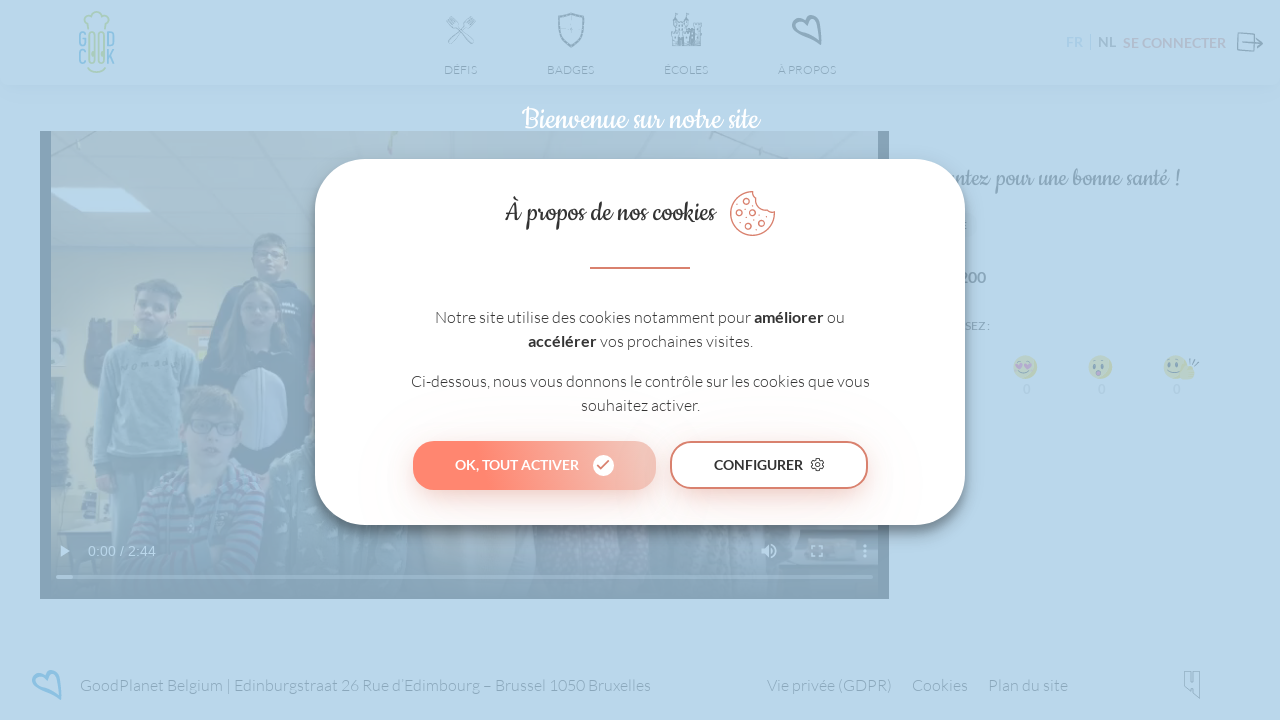

--- FILE ---
content_type: image/svg+xml
request_url: https://goodcook-challenges.goodplanet.be/wp-content/themes/syltaen/build/img/cook/icn_about.svg
body_size: 1646
content:
<svg width="30" height="30" viewBox="0 0 30 30" fill="none" xmlns="http://www.w3.org/2000/svg">
<path d="M26.8902 25.2296C26.9104 25.0619 26.9197 24.8931 26.9179 24.7242C26.7146 22.5899 26.5887 20.4438 26.2795 18.323C25.8596 15.4357 25.3438 12.5577 24.7676 9.69567C24.4652 8.17959 23.9361 6.71826 22.96 5.47255C21.2415 3.28266 18.9484 3.41321 17.5591 5.77829C17.4991 5.86652 17.4463 5.95947 17.4012 6.05623C16.8602 7.42154 16.3193 8.78686 15.7893 10.1564C15.6717 10.4588 15.5953 10.7763 15.476 11.1671C15.292 10.9919 15.1761 10.8908 15.0711 10.7797C14.3678 10.0261 13.6659 9.27145 12.9653 8.51565C12.2749 7.77109 11.4576 7.20087 10.4849 6.9204C8.11626 6.23816 6.02308 6.9204 4.17349 8.39942C3.81231 8.68747 3.6166 9.30317 3.53596 9.79926C3.37217 10.81 3.69723 11.7676 4.20793 12.6453C5.58294 15.0154 7.73576 16.3361 10.2985 17.0596C11.4223 17.3771 12.5848 17.5565 13.702 17.8926C17.3978 19.0044 20.6997 20.9054 23.8655 23.0599C24.8625 23.7337 25.8251 24.4648 26.8902 25.2296ZM13.4055 5.30241C13.7885 4.44835 14.1363 3.51259 14.6117 2.64758C15.6591 0.741536 17.1315 -0.313819 19.4834 0.0828879C22.5476 0.600039 25.0272 1.89966 26.5643 4.69598C27.3631 6.1472 27.7545 7.72308 27.9578 9.35286C28.235 11.568 28.5306 13.7815 28.77 16.0009C28.9632 17.7999 29.106 19.6041 29.232 21.4074C29.3227 22.6817 29.4 23.9603 29.4 25.2363C29.4 26.5469 29.316 27.86 29.2001 29.1663C29.1732 29.4628 28.9103 29.8224 28.6516 29.9808C28.508 30.065 28.0989 29.8553 27.8906 29.6809C24.1343 26.5267 19.9001 24.2433 15.3004 22.5604C11.629 21.2179 8.0499 19.6403 4.8169 17.3965C3.82827 16.7109 2.81948 15.9967 2.01059 15.1224C-1.04938 11.8013 -0.552122 7.0779 3.06306 4.21757C5.17976 2.5423 7.49217 2.55157 9.85078 3.49154C11.0914 3.98595 12.2438 4.70356 13.4072 5.30494" fill="#1D1D1B"/>
</svg>


--- FILE ---
content_type: image/svg+xml
request_url: https://goodcook-challenges.goodplanet.be/wp-content/themes/syltaen/build/img/cook/reaction_bravo.svg
body_size: 5926
content:
<svg id="Calque_4" data-name="Calque 4" xmlns="http://www.w3.org/2000/svg" viewBox="0 0 150 150"><defs><style>.cls-1{fill:#fcca08;}.cls-2{fill:#fedd5a;}.cls-3{fill:#010101;}.cls-4{fill:#fff;}.cls-5{fill:#030202;}</style></defs><path class="cls-1" d="M92.52,49.31a41.33,41.33,0,0,1-35.25,57.23,34.47,34.47,0,0,0,13.53,2.75,34.09,34.09,0,0,0,34.25-33.83A33.66,33.66,0,0,0,92.52,49.31Z"/><path class="cls-2" d="M95.74,65.33a41.28,41.28,0,0,0-3.22-16,34.32,34.32,0,0,0-56,26.15,33.89,33.89,0,0,0,20.71,31.08A41.32,41.32,0,0,0,95.74,65.33Z"/><path class="cls-3" d="M47.91,82.77l.3.32c.21.22.54.53,1,.91a20.87,20.87,0,0,0,4,2.67,25,25,0,0,0,3,1.3,29.69,29.69,0,0,0,3.48,1,32.57,32.57,0,0,0,3.83.62,39.62,39.62,0,0,0,8.05,0A32.57,32.57,0,0,0,75.36,89a27,27,0,0,0,6.44-2.31,21.52,21.52,0,0,0,4-2.66,14.51,14.51,0,0,0,1.28-1.23.79.79,0,0,1,1.28.92s-.12.19-.34.47a13.39,13.39,0,0,1-1,1.14,20.62,20.62,0,0,1-4.19,3.26A26.64,26.64,0,0,1,76,91.41a28.71,28.71,0,0,1-4.13.76,39.13,39.13,0,0,1-4.29.25,41.14,41.14,0,0,1-4.34-.25,30.16,30.16,0,0,1-4.13-.78,26.79,26.79,0,0,1-6.91-2.84A19.9,19.9,0,0,1,48,85.29a13.8,13.8,0,0,1-1-1.13l-.25-.33-.08-.13a.78.78,0,0,1,1.22-1Z"/><path class="cls-3" d="M56.35,69c-.31,4.27-2.63,7.62-4.87,7.53s-4-3.67-3.74-7.94S50.37,61,52.6,61.05,56.66,64.72,56.35,69Z"/><path class="cls-4" d="M52.37,66.41c0,.91-.18,1.65-.41,1.65s-.41-.74-.41-1.65.19-1.65.41-1.65S52.37,65.5,52.37,66.41Z"/><path class="cls-3" d="M69.29,68.86c.2,4.27,2.43,7.57,4.67,7.44s4.15-3.76,4-8-2.44-7.57-4.67-7.44S69.1,64.59,69.29,68.86Z"/><path class="cls-4" d="M73.65,66.41c0,.91-.18,1.65-.4,1.65s-.41-.74-.41-1.65.18-1.65.41-1.65S73.65,65.5,73.65,66.41Z"/><path class="cls-3" d="M46.26,55.19a8,8,0,0,1,1-1.12,11.44,11.44,0,0,1,2.63-1.89,8.23,8.23,0,0,1,1.67-.64,4.08,4.08,0,0,1,.83-.17,3.58,3.58,0,0,1,.79,0,3.52,3.52,0,0,1,.68.08,2.06,2.06,0,0,1,.51.15,4.55,4.55,0,0,1,.42.2.5.5,0,0,1-.16.93l-.15,0-.33,0a1.29,1.29,0,0,0-.36,0c-.15,0-.29,0-.47.1s-.35.1-.55.18l-.62.24c-.43.18-.9.4-1.36.65s-.92.49-1.37.72-.86.47-1.22.66c-.73.39-1.25.61-1.25.61h0a.51.51,0,0,1-.69-.27A.53.53,0,0,1,46.26,55.19Z"/><path class="cls-3" d="M69.48,52.14a3,3,0,0,1,.41-.27A4.46,4.46,0,0,1,71,51.45a5,5,0,0,1,1.73-.11,6.3,6.3,0,0,1,1.92.48,8.07,8.07,0,0,1,.88.45,6.33,6.33,0,0,1,.78.54A6.82,6.82,0,0,1,77.53,54a5.52,5.52,0,0,1,.66.93c.15.24.22.38.22.38a.51.51,0,0,1-.21.69.55.55,0,0,1-.5,0l0,0-.34-.22c-.22-.13-.49-.37-.84-.59-.18-.11-.37-.24-.56-.38s-.41-.24-.62-.38-.45-.23-.67-.37a6.29,6.29,0,0,0-.7-.32c-.24-.11-.48-.18-.72-.28s-.47-.15-.7-.18-.46-.1-.68-.13L71.2,53a7.14,7.14,0,0,0-1,0l-.35,0a.5.5,0,1,1-.42-.9Z"/><path class="cls-1" d="M121.87,84.1a22.43,22.43,0,0,0-1.42-6,10.78,10.78,0,0,0-4-5.29,6.38,6.38,0,0,0-3.6-1,10.94,10.94,0,0,0-3.21.78,49.6,49.6,0,0,0-5.48,2.25c-1.78.86-3.49,1.83-5.17,2.84-.67.42-1.32.85-2,1.29.32-.74.63-1.49.91-2.26a26.83,26.83,0,0,0,.91-2.88,16.1,16.1,0,0,0,.5-3.22v-1l0-.25-.1-.5a4.81,4.81,0,0,0-1-1.87,5.06,5.06,0,0,0-3.62-1.78,6.13,6.13,0,0,0-3.7,1A6.59,6.59,0,0,0,88.45,69a30.73,30.73,0,0,0-1.8,5.87l-1.21,5.68a23.09,23.09,0,0,1-.72,2.58,2.92,2.92,0,0,1-.22.54l-.15.3v0l0,.07-.09.16-.74,1.29a21.46,21.46,0,0,0-1.33,2.82c-.19.49-.35,1-.5,1.51s-.26,1-.39,1.43v0a7.89,7.89,0,0,0,.13,3.56,18.73,18.73,0,0,0,1,3,22.8,22.8,0,0,0,3.17,5.34,8.11,8.11,0,0,0,.57.63l.38.35.14.12.19.14c.42.32.86.62,1.31.9a11.75,11.75,0,0,0,3,1.34,8.93,8.93,0,0,0,3.47.26c.35,0,.51-.08.77-.12l.79-.18,1.44-.35a94.09,94.09,0,0,0,11.18-3.64,52.87,52.87,0,0,0,5.41-2.52l1.32-.75,1.33-.86,1.17-.86a7.09,7.09,0,0,0,1.31-1.32,13.38,13.38,0,0,0,2.37-6.06A23.64,23.64,0,0,0,121.87,84.1Z"/><path class="cls-1" d="M104.58,82.43l13.54-4.71a1.2,1.2,0,0,1,.79,2.26l-.07,0-13.77,4a.79.79,0,0,1-1-.54A.81.81,0,0,1,104.58,82.43Z"/><path class="cls-1" d="M106.29,88l13.27-4.25A1.2,1.2,0,1,1,120.3,86l-.07,0-13.5,3.48a.8.8,0,0,1-.44-1.53Z"/><path class="cls-1" d="M106.4,93.77l12.13-3.58a1.19,1.19,0,1,1,.68,2.29l-.08,0L106.8,95.31a.8.8,0,0,1-.4-1.54Z"/><path class="cls-1" d="M96.16,81.3l.09.13c.07.11.15.24.24.4a9.57,9.57,0,0,1,.64,1.37,9.76,9.76,0,0,1,.51,2,8.92,8.92,0,0,1,.11,1.17c0,.4,0,.8,0,1.2s-.1.8-.16,1.18-.19.75-.28,1.11a13.53,13.53,0,0,1-.75,1.86A10.37,10.37,0,0,1,95.86,93l-.27.45a.79.79,0,0,1-1.39-.76l0-.07.21-.42A7.85,7.85,0,0,0,95,91a10.91,10.91,0,0,0,.53-1.64c.06-.3.11-.62.17-.94s0-.65.07-1,0-.65,0-1a6.56,6.56,0,0,0-.14-.92A8.28,8.28,0,0,0,95,84.05a6.56,6.56,0,0,0-.54-1l-.16-.22-.07-.09,0,0a1.2,1.2,0,0,1,1.88-1.49Z"/><path class="cls-2" d="M125.13,90.58a10.84,10.84,0,0,0-2.38-6.2,6.38,6.38,0,0,0-3.19-1.92,10.87,10.87,0,0,0-3.3-.16,50.19,50.19,0,0,0-5.9.63c-2,.32-3.86.77-5.76,1.28-.76.21-1.5.44-2.25.68.52-.62,1-1.26,1.51-1.91a28.86,28.86,0,0,0,1.68-2.51,16.17,16.17,0,0,0,1.38-3l.21-.7,0-.13v-.06l0-.12,0-.25,0-.5a4.7,4.7,0,0,0-.38-2.07,5.1,5.1,0,0,0-3-2.72,6.24,6.24,0,0,0-3.82-.11,6.78,6.78,0,0,0-3.14,2A31.24,31.24,0,0,0,93.58,78l-2.75,5.11a24.45,24.45,0,0,1-1.41,2.28,3,3,0,0,1-.37.45l-.23.25v0l-.07.06-.13.13-1.07,1a21.1,21.1,0,0,0-2.07,2.33,27.33,27.33,0,0,0-1.68,2.57v0a7.84,7.84,0,0,0-.88,3.45A17.22,17.22,0,0,0,83,98.89a22.61,22.61,0,0,0,1.54,6c.11.25.23.5.37.76s.18.3.27.45l.1.15.14.19c.31.42.65.83,1,1.23A11.71,11.71,0,0,0,89,109.83a9.14,9.14,0,0,0,3.27,1.22c.34.07.51.06.77.1l.81,0,1.48.06a94.14,94.14,0,0,0,11.75-.35A51.78,51.78,0,0,0,113,110c.5-.12,1-.22,1.48-.35l1.52-.45,1.36-.49a7.47,7.47,0,0,0,1.64-.91,13.4,13.4,0,0,0,4-5.15,23.85,23.85,0,0,0,1.88-5.88A22.81,22.81,0,0,0,125.13,90.58Z"/><path class="cls-1" d="M108.94,90.13l14.31-.73a1.2,1.2,0,0,1,1.26,1.13,1.21,1.21,0,0,1-1.14,1.26h-.06L109,91.72a.8.8,0,0,1,0-1.59Z"/><path class="cls-1" d="M108.82,96l13.93-.36a1.2,1.2,0,0,1,.07,2.39h-.07l-13.94-.43a.81.81,0,0,1-.77-.83A.8.8,0,0,1,108.82,96Z"/><path class="cls-1" d="M107.7,101.63l12.64,0a1.2,1.2,0,1,1,0,2.39h-.07l-12.63-.76a.8.8,0,0,1,0-1.59Z"/><polygon class="cls-5" points="112 67.5 113.38 67.44 113.63 50.29 110.13 50.35 112 67.5"/><polygon class="cls-5" points="117.94 68.58 120.02 69.29 128.37 53.72 124.43 52.21 117.94 68.58"/><polygon class="cls-5" points="124.07 72.76 125.47 74.01 139.37 61.31 136.43 59.42 124.07 72.76"/></svg>

--- FILE ---
content_type: image/svg+xml
request_url: https://goodcook-challenges.goodplanet.be/wp-content/themes/syltaen/build/img/cook/reaction_waow.svg
body_size: 3370
content:
<svg id="Calque_3" data-name="Calque 3" xmlns="http://www.w3.org/2000/svg" xmlns:xlink="http://www.w3.org/1999/xlink" viewBox="0 0 150 150"><defs><style>.cls-1{fill:#fcca08;}.cls-2{fill:#fedd5a;}.cls-3{fill:#010101;}.cls-4{fill:#fff;}.cls-5{fill:url(#Dégradé_sans_nom_5);}</style><linearGradient id="Dégradé_sans_nom_5" x1="64.44" y1="100.93" x2="64.44" y2="76.19" gradientUnits="userSpaceOnUse"><stop offset="0.23" stop-color="#e72368"/><stop offset="0.58" stop-color="#db3c8e"/></linearGradient></defs><path class="cls-1" d="M92.05,49.3a41.33,41.33,0,0,1-35.24,57.22,34.29,34.29,0,0,0,47.77-31.07A33.63,33.63,0,0,0,92.05,49.3Z"/><path class="cls-2" d="M95.27,65.32a41.28,41.28,0,0,0-3.22-16A34.31,34.31,0,0,0,36.1,75.45a33.86,33.86,0,0,0,20.71,31.07A41.3,41.3,0,0,0,95.27,65.32Z"/><path class="cls-3" d="M57.13,74c-.31,4.27-2.63,7.62-4.87,7.53s-4-3.67-3.74-7.94,2.63-7.63,4.87-7.54S57.44,69.72,57.13,74Z"/><path class="cls-4" d="M53.15,71.41c0,.91-.18,1.65-.4,1.65s-.41-.74-.41-1.65.18-1.65.41-1.65S53.15,70.5,53.15,71.41Z"/><path class="cls-3" d="M71.08,73.86c.19,4.27,2.43,7.57,4.67,7.43s4.15-3.75,4-8S77.27,65.7,75,65.83,70.88,69.59,71.08,73.86Z"/><path class="cls-4" d="M75.44,71.41c0,.91-.18,1.65-.41,1.65s-.41-.74-.41-1.65.19-1.65.41-1.65S75.44,70.5,75.44,71.41Z"/><path class="cls-5" d="M71.45,92.64a7,7,0,1,1-7-6.88A6.95,6.95,0,0,1,71.45,92.64Z"/><path class="cls-3" d="M72.09,92.71l-.06.48c0,.16,0,.36-.07.59a3,3,0,0,1-.21.83,9.54,9.54,0,0,1-.37,1l-.62,1.1c-.27.35-.59.71-.91,1.1s-.79.67-1.23,1A7.78,7.78,0,0,1,65.29,100a7.5,7.5,0,0,1-1,.07l-.91-.09c-.15,0-.3,0-.46-.05l-.51-.15a9.16,9.16,0,0,1-1-.33,8.26,8.26,0,0,1-3.32-2.63,8.87,8.87,0,0,1-1-2,4.51,4.51,0,0,1-.3-1.09l-.08-.56,0-.29,0-.14v-.12s0,.07,0-.1a8.52,8.52,0,0,1,.24-2.15,8.07,8.07,0,0,1,.9-2.19,8.22,8.22,0,0,1,3.4-3c.34-.15.71-.24,1.05-.36a3.93,3.93,0,0,1,1.06-.22l1.06-.09h.36l.22,0,.44.06a4.76,4.76,0,0,1,.9.16l1,.34a4,4,0,0,1,.85.42l.77.46c.45.37.87.75,1.24,1.12s.63.81.88,1.19l.57,1.17a9.83,9.83,0,0,1,.31,1,5.86,5.86,0,0,1,.21,1.51c0,.34,0,.53,0,.53Zm-1.29-.07-.06-.44A4.2,4.2,0,0,0,70.47,91a7.94,7.94,0,0,0-.32-.81l-.56-.87c-.24-.27-.52-.54-.79-.84l-1-.73-.61-.27a2.27,2.27,0,0,0-.62-.24A6.31,6.31,0,0,0,65.11,87a6.75,6.75,0,0,0-3,.45,6,6,0,0,0-3.41,3.44,6.45,6.45,0,0,0-.43,1.86c0-.17,0,0,0-.08v.44l0,.45a2.91,2.91,0,0,0,.16.88,6,6,0,0,0,.7,1.67,7.09,7.09,0,0,0,2.69,2.3c.26.11.53.17.79.26l.39.13c.13,0,.3,0,.45,0l.91.09c.17,0,.51,0,.76-.06a6.75,6.75,0,0,0,2.83-1c.37-.29.72-.57,1-.85s.55-.63.77-.93l.51-.94c.13-.29.17-.57.26-.81a2.2,2.2,0,0,0,.15-.71c0-.23,0-.43,0-.59l0-.49Z"/><path class="cls-3" d="M49.63,58s0-.11.15-.3a4.77,4.77,0,0,1,.5-.71,5.06,5.06,0,0,1,.92-.83,4.79,4.79,0,0,1,1.34-.66,3.58,3.58,0,0,1,1.59-.12,2.37,2.37,0,0,1,.73.19,2.17,2.17,0,0,1,.59.3,2.57,2.57,0,0,1,.69.64l.21.28a.52.52,0,0,1-.16.71.5.5,0,0,1-.39.07l-.12,0-.26-.07-.28-.1-.35-.07a2.9,2.9,0,0,0-.79-.05,2.1,2.1,0,0,0-.43.05,3.84,3.84,0,0,0-.46.11,4.5,4.5,0,0,0-.48.16c-.15.07-.32.12-.47.2l-.88.44-.64.33-.26.13h0a.53.53,0,0,1-.74-.67Z"/><path class="cls-3" d="M71.77,56.56a1.65,1.65,0,0,1,.15-.37,2.38,2.38,0,0,1,.66-.76,2.45,2.45,0,0,1,.6-.33,3,3,0,0,1,.74-.19,2.55,2.55,0,0,1,.78,0,3.91,3.91,0,0,1,.76.14c.24.07.45.18.68.27a3.34,3.34,0,0,1,.59.33,5.68,5.68,0,0,1,.92.73,5.37,5.37,0,0,1,.7.88.53.53,0,0,1-.18.73.55.55,0,0,1-.41.06h0a8.13,8.13,0,0,1-1-.36A19.23,19.23,0,0,0,74.89,57a2.74,2.74,0,0,0-.45-.12,2.14,2.14,0,0,0-.41-.06,2.26,2.26,0,0,0-.7,0,2.82,2.82,0,0,0-.51.16c-.13.07-.18.07-.19.09a.5.5,0,0,1-.86-.51Z"/></svg>

--- FILE ---
content_type: image/svg+xml
request_url: https://goodcook-challenges.goodplanet.be/wp-content/themes/syltaen/build/img/cook/reaction_like.svg
body_size: 5289
content:
<svg id="Calque_1" data-name="Calque 1" xmlns="http://www.w3.org/2000/svg" xmlns:xlink="http://www.w3.org/1999/xlink" viewBox="0 0 150 150"><defs><style>.cls-1{fill:none;}.cls-2{fill:#fedd5a;}.cls-3{fill:#fcca08;}.cls-4{clip-path:url(#clip-path);}.cls-5{fill:url(#Dégradé_sans_nom_3);}.cls-6{fill:#fff;}.cls-7{fill:#010101;}</style><clipPath id="clip-path"><path class="cls-1" d="M79,85.17a100.24,100.24,0,0,1-15.55,1.31,102.84,102.84,0,0,1-15.67-1.31S50.61,99.89,63.4,99.89,79,85.17,79,85.17Z"/></clipPath><linearGradient id="Dégradé_sans_nom_3" x1="-707.01" y1="104.83" x2="-707.01" y2="84.11" gradientTransform="matrix(-0.94, 0, 0, 1, -602.37, 0)" gradientUnits="userSpaceOnUse"><stop offset="0.31" stop-color="#e72368"/><stop offset="0.84" stop-color="#de3684"/><stop offset="1" stop-color="#db3c8e"/></linearGradient></defs><path class="cls-2" d="M70.8,41.61a33.84,33.84,0,1,0,34.25,33.84A34.08,34.08,0,0,0,70.8,41.61Z"/><path class="cls-3" d="M92.52,49.3a41.33,41.33,0,0,1-35.25,57.22,34.3,34.3,0,0,0,47.78-31.07A33.66,33.66,0,0,0,92.52,49.3Z"/><path class="cls-2" d="M95.74,65.32a41.28,41.28,0,0,0-3.22-16,34.32,34.32,0,0,0-56,26.15,33.86,33.86,0,0,0,20.71,31.07A41.3,41.3,0,0,0,95.74,65.32Z"/><g class="cls-4"><rect class="cls-5" x="46.66" y="83.68" width="33.48" height="17.35"/><path class="cls-6" d="M77.78,79.78s.38,5.38-1.69,8.14-23.42,2.63-25.39.13S49,79.78,49,79.78Z"/></g><path class="cls-7" d="M78.9,84.53c-2.55.45-5.14.77-7.72,1-1.3.12-2.59.21-3.89.27-.65,0-1.3.06-2,.07l-1.93,0c-1.3,0-2.63,0-3.91-.12s-2.58-.15-3.88-.27-2.59-.25-3.87-.42-2.58-.36-3.84-.58a.69.69,0,0,0-.8.55,1,1,0,0,0,0,.25h0a24.61,24.61,0,0,0,.81,2.89,28.46,28.46,0,0,0,1.14,2.75,20.51,20.51,0,0,0,3.38,5,15.14,15.14,0,0,0,5,3.55,14,14,0,0,0,3,.91,16.52,16.52,0,0,0,3.09.31c.49,0,.95,0,1.48-.08a15.2,15.2,0,0,0,1.55-.23,13.2,13.2,0,0,0,2.94-.92,15.14,15.14,0,0,0,4.95-3.55,20.43,20.43,0,0,0,3.36-5,28.46,28.46,0,0,0,1.14-2.75,22.79,22.79,0,0,0,.8-2.89.65.65,0,0,0-.51-.76A1,1,0,0,0,78.9,84.53Zm-.81,1.41a18.25,18.25,0,0,1-.54,1.78,22.66,22.66,0,0,1-1.13,2.58,19.22,19.22,0,0,1-3.16,4.59,13.48,13.48,0,0,1-4.48,3.16,11.91,11.91,0,0,1-2.63.79,14.5,14.5,0,0,1-2.78.26,16,16,0,0,1-2.73-.26A11.5,11.5,0,0,1,58,98a13.34,13.34,0,0,1-4.47-3.16,18.9,18.9,0,0,1-3.15-4.59,24.59,24.59,0,0,1-1.13-2.58A22.06,22.06,0,0,1,48.46,85h0l-.79.8c1.31.2,2.61.37,3.92.51s2.61.28,3.92.39,2.63.19,4,.24,2.62,0,3.93.09l2,0c.66,0,1.32,0,2-.06,1.32-.06,2.63-.14,3.94-.25s2.62-.24,3.92-.4C76.17,86.23,77.13,86.08,78.09,85.94Z"/><path class="cls-2" d="M111.86,68.08l0-.2v0l0-.13v0l0-.06,0-.12-.16-.49a6,6,0,0,0-.41-.94,6.52,6.52,0,0,0-1.26-1.71,6.63,6.63,0,0,0-3.94-1.8,7.32,7.32,0,0,0-4.19.86l-.88.56c-.29.22-.57.46-.85.7l-.59.63a5.69,5.69,0,0,0-.65.94,10.13,10.13,0,0,0-1.1,3.62,29.28,29.28,0,0,0-.27,3.45,54,54,0,0,0,.3,6.75c.23,2.23.51,4.43.93,6.64v.06a.94.94,0,0,0,.81.73l6.32.83h0a.82.82,0,0,0,.88-.53c.91-2.06,1.73-4.14,2.45-6.26a66.84,66.84,0,0,0,1.94-6.46c.27-1.1.5-2.22.67-3.36,0-.61.14-1.14.16-1.81v-1C111.94,68.61,111.89,68.37,111.86,68.08Z"/><path class="cls-2" d="M111.08,83.05c-1.59-2.48-5.23-3.91-10-3.91a21.82,21.82,0,0,0-10.32,2.44C86.71,83.94,86,91,85.89,93.14c-.23,4.19.48,9.38,3.17,11.35a17.27,17.27,0,0,0,7.57,3,21,21,0,0,0,3.81.35,12.64,12.64,0,0,0,8-2.35C113.05,101.74,114.11,87.79,111.08,83.05Z"/><path class="cls-3" d="M111.08,83.05a6.6,6.6,0,0,0-2-1.93,23,23,0,0,1,.34,3.92,23.36,23.36,0,0,1-15.2,21.89,15.49,15.49,0,0,0,2.41.51,21,21,0,0,0,3.81.35,12.64,12.64,0,0,0,8-2.35C113.05,101.74,114.11,87.79,111.08,83.05Z"/><path class="cls-2" d="M109.42,85a23,23,0,0,0-.34-3.92,14.5,14.5,0,0,0-8-2,21.82,21.82,0,0,0-10.32,2.44C86.71,83.94,86,91,85.89,93.14c-.23,4.19.48,9.38,3.17,11.35a17,17,0,0,0,5.16,2.44A23.36,23.36,0,0,0,109.42,85Z"/><path class="cls-3" d="M87.36,89.31l12.48-1.42a.55.55,0,0,0,.5-.61.56.56,0,0,0-.61-.49l-12.54.84a.85.85,0,0,0-.82.9.87.87,0,0,0,.94.78Z"/><path class="cls-3" d="M87.08,94.66l10.56-1.48a.5.5,0,0,0,.43-.56.52.52,0,0,0-.55-.42L86.88,93a.85.85,0,0,0-.81.91.88.88,0,0,0,1,.78Z"/><path class="cls-3" d="M86.89,100l10.44-.92a.63.63,0,1,0-.09-1.26l-10.47.49a.86.86,0,0,0-.84.89.87.87,0,0,0,.93.8Z"/><path class="cls-7" d="M70.19,71.33c.31,5.26,2.66,9.38,4.92,9.27s4.09-4.52,3.78-9.78S76.23,61.44,74,61.55,69.88,66.07,70.19,71.33Z"/><path class="cls-6" d="M74.21,68.14c0,1.12.18,2,.41,2s.41-.91.41-2-.18-2-.41-2S74.21,67,74.21,68.14Z"/><path class="cls-7" d="M56.1,71.16c-.2,5.26-2.46,9.32-4.72,9.15s-4.2-4.63-4-9.88,2.46-9.32,4.72-9.15S56.3,65.91,56.1,71.16Z"/><path class="cls-6" d="M51.69,68.14c0,1.12.19,2,.41,2s.41-.91.41-2-.18-2-.41-2S51.69,67,51.69,68.14Z"/><path class="cls-7" d="M78.87,55.36l-.23-.3c-.15-.19-.37-.44-.65-.73a10.12,10.12,0,0,0-2.42-1.84A6.27,6.27,0,0,0,74,51.91a4.74,4.74,0,0,0-.82-.11,3.68,3.68,0,0,0-.75,0l-.64.09-.47.14-.41.13a1,1,0,1,0,.63,1.9l.06,0L71.7,54l.24-.1.29-.12.39-.09a2.36,2.36,0,0,1,.48,0,3.33,3.33,0,0,1,.54,0,4.45,4.45,0,0,1,1.22.33A8.27,8.27,0,0,1,77,55.35c.27.23.48.44.63.59l.21.23,0,0a.66.66,0,0,0,.93,0A.64.64,0,0,0,78.87,55.36Z"/><path class="cls-7" d="M49,56.17l.22-.23c.14-.15.36-.36.62-.59A8.17,8.17,0,0,1,52,54a4.48,4.48,0,0,1,1.21-.33,3.45,3.45,0,0,1,.55,0,2.26,2.26,0,0,1,.47,0l.39.09.29.12.25.1.14.06a1,1,0,0,0,1.32-.55,1,1,0,0,0-.56-1.3l-.06,0-.41-.13-.47-.14-.64-.1a4.75,4.75,0,0,0-.76,0,4.87,4.87,0,0,0-.82.11,6.27,6.27,0,0,0-1.62.58,9.84,9.84,0,0,0-2.41,1.84,8.24,8.24,0,0,0-.65.73l-.24.3a.64.64,0,0,0,.12.91A.66.66,0,0,0,49,56.2Z"/></svg>

--- FILE ---
content_type: image/svg+xml
request_url: https://goodcook-challenges.goodplanet.be/wp-content/themes/syltaen/build/img/cook/icn_goodplanet.svg
body_size: 1646
content:
<svg width="30" height="30" viewBox="0 0 30 30" fill="none" xmlns="http://www.w3.org/2000/svg">
<path d="M26.8902 25.2296C26.9104 25.0619 26.9197 24.8931 26.9179 24.7242C26.7146 22.5899 26.5887 20.4438 26.2795 18.323C25.8596 15.4357 25.3438 12.5577 24.7676 9.69567C24.4652 8.17959 23.9361 6.71826 22.96 5.47255C21.2415 3.28266 18.9484 3.41321 17.5591 5.77829C17.4991 5.86652 17.4463 5.95947 17.4012 6.05623C16.8602 7.42154 16.3193 8.78686 15.7893 10.1564C15.6717 10.4588 15.5953 10.7763 15.476 11.1671C15.292 10.9919 15.1761 10.8908 15.0711 10.7797C14.3678 10.0261 13.6659 9.27145 12.9653 8.51565C12.2749 7.77109 11.4576 7.20087 10.4849 6.9204C8.11626 6.23816 6.02308 6.9204 4.17349 8.39942C3.81231 8.68747 3.6166 9.30317 3.53596 9.79926C3.37217 10.81 3.69723 11.7676 4.20793 12.6453C5.58294 15.0154 7.73576 16.3361 10.2985 17.0596C11.4223 17.3771 12.5848 17.5565 13.702 17.8926C17.3978 19.0044 20.6997 20.9054 23.8655 23.0599C24.8625 23.7337 25.8251 24.4648 26.8902 25.2296ZM13.4055 5.30241C13.7885 4.44835 14.1363 3.51259 14.6117 2.64758C15.6591 0.741536 17.1315 -0.313819 19.4834 0.0828879C22.5476 0.600039 25.0272 1.89966 26.5643 4.69598C27.3631 6.1472 27.7545 7.72308 27.9578 9.35286C28.235 11.568 28.5306 13.7815 28.77 16.0009C28.9632 17.7999 29.106 19.6041 29.232 21.4074C29.3227 22.6817 29.4 23.9603 29.4 25.2363C29.4 26.5469 29.316 27.86 29.2001 29.1663C29.1732 29.4628 28.9103 29.8224 28.6516 29.9808C28.508 30.065 28.0989 29.8553 27.8906 29.6809C24.1343 26.5267 19.9001 24.2433 15.3004 22.5604C11.629 21.2179 8.0499 19.6403 4.8169 17.3965C3.82827 16.7109 2.81948 15.9967 2.01059 15.1224C-1.04938 11.8013 -0.552122 7.0779 3.06306 4.21757C5.17976 2.5423 7.49217 2.55157 9.85078 3.49154C11.0914 3.98595 12.2438 4.70356 13.4072 5.30494" fill="#1794D2"/>
</svg>


--- FILE ---
content_type: image/svg+xml
request_url: https://goodcook-challenges.goodplanet.be/wp-content/themes/syltaen/build/img/cook/reaction_heart.svg
body_size: 6966
content:
<svg id="Calque_2" data-name="Calque 2" xmlns="http://www.w3.org/2000/svg" xmlns:xlink="http://www.w3.org/1999/xlink" viewBox="0 0 150 150"><defs><style>.cls-1{mask:url(#mask);filter:url(#luminosity-noclip-3);}.cls-2,.cls-4{mix-blend-mode:multiply;}.cls-2{fill:url(#radial-gradient);}.cls-3{mask:url(#mask-2);filter:url(#luminosity-noclip-4);}.cls-4{fill:url(#radial-gradient-2);}.cls-5{fill:#fcca08;}.cls-6{fill:#fedd5a;}.cls-7{fill:#010101;}.cls-8{opacity:0.8;}.cls-9{mask:url(#mask-3);}.cls-10,.cls-12{opacity:0.49;}.cls-10{fill:url(#Dégradé_sans_nom_11);}.cls-11{mask:url(#mask-4);}.cls-12{fill:url(#Dégradé_sans_nom_11-2);}.cls-13{fill:url(#Dégradé_sans_nom_4);}.cls-14{fill:url(#Dégradé_sans_nom_4-2);}.cls-15{filter:url(#luminosity-noclip-2);}.cls-16{filter:url(#luminosity-noclip);}</style><filter id="luminosity-noclip" x="36.44" y="-8267" width="9.84" height="32766" filterUnits="userSpaceOnUse" color-interpolation-filters="sRGB"><feFlood flood-color="#fff" result="bg"/><feBlend in="SourceGraphic" in2="bg"/></filter><mask id="mask" x="36.44" y="-8267" width="9.84" height="32766" maskUnits="userSpaceOnUse"><g class="cls-16"/></mask><radialGradient id="radial-gradient" cx="-45.29" cy="216.24" r="4.12" gradientTransform="translate(99.46 -157) scale(1.28 1.12)" gradientUnits="userSpaceOnUse"><stop offset="0" stop-color="#fff"/><stop offset="0.24" stop-color="#fdfdfd"/><stop offset="0.38" stop-color="#f4f4f4"/><stop offset="0.49" stop-color="#e7e7e7"/><stop offset="0.59" stop-color="#d3d3d3"/><stop offset="0.68" stop-color="#b9b9b9"/><stop offset="0.76" stop-color="#9a9a9a"/><stop offset="0.83" stop-color="#757575"/><stop offset="0.9" stop-color="#494949"/><stop offset="0.97" stop-color="#191919"/><stop offset="1"/></radialGradient><filter id="luminosity-noclip-2" x="83.65" y="-8267" width="9.84" height="32766" filterUnits="userSpaceOnUse" color-interpolation-filters="sRGB"><feFlood flood-color="#fff" result="bg"/><feBlend in="SourceGraphic" in2="bg"/></filter><mask id="mask-2" x="83.65" y="-8267" width="9.84" height="32766" maskUnits="userSpaceOnUse"><g class="cls-15"/></mask><radialGradient id="radial-gradient-2" cx="-8.49" cy="216.24" r="4.12" xlink:href="#radial-gradient"/><filter id="luminosity-noclip-3" x="36.44" y="81.1" width="9.84" height="9.84" filterUnits="userSpaceOnUse" color-interpolation-filters="sRGB"><feFlood flood-color="#fff" result="bg"/><feBlend in="SourceGraphic" in2="bg"/></filter><mask id="mask-3" x="36.44" y="81.1" width="9.84" height="9.84" maskUnits="userSpaceOnUse"><g class="cls-1"><path class="cls-2" d="M46.28,86a4.92,4.92,0,1,1-4.92-4.92A4.92,4.92,0,0,1,46.28,86Z"/></g></mask><radialGradient id="Dégradé_sans_nom_11" cx="-45.29" cy="216.24" r="4.12" gradientTransform="translate(99.46 -157) scale(1.28 1.12)" gradientUnits="userSpaceOnUse"><stop offset="0" stop-color="#db3c8e"/><stop offset="0.29" stop-color="#dc3e8c"/><stop offset="0.45" stop-color="#de4784"/><stop offset="0.58" stop-color="#e15477"/><stop offset="0.7" stop-color="#e66865"/><stop offset="0.8" stop-color="#ec824d"/><stop offset="0.9" stop-color="#f4a12f"/><stop offset="0.99" stop-color="#fdc50d"/><stop offset="1" stop-color="#ffcc07"/></radialGradient><filter id="luminosity-noclip-4" x="83.65" y="81.1" width="9.84" height="9.84" filterUnits="userSpaceOnUse" color-interpolation-filters="sRGB"><feFlood flood-color="#fff" result="bg"/><feBlend in="SourceGraphic" in2="bg"/></filter><mask id="mask-4" x="83.65" y="81.1" width="9.84" height="9.84" maskUnits="userSpaceOnUse"><g class="cls-3"><path class="cls-4" d="M93.5,86a4.93,4.93,0,1,1-4.93-4.92A4.93,4.93,0,0,1,93.5,86Z"/></g></mask><radialGradient id="Dégradé_sans_nom_11-2" cx="-8.49" cy="216.24" r="4.12" xlink:href="#Dégradé_sans_nom_11"/><linearGradient id="Dégradé_sans_nom_4" x1="41.14" y1="72.19" x2="62.53" y2="72.19" gradientUnits="userSpaceOnUse"><stop offset="0.31" stop-color="#e72368"/><stop offset="1" stop-color="#db3c8e"/></linearGradient><linearGradient id="Dégradé_sans_nom_4-2" x1="66.02" y1="73.37" x2="88.91" y2="73.37" xlink:href="#Dégradé_sans_nom_4"/></defs><path class="cls-5" d="M91.87,49.36a41.33,41.33,0,0,1-35.24,57.22A34.29,34.29,0,0,0,104.4,75.5,33.64,33.64,0,0,0,91.87,49.36Z"/><path class="cls-6" d="M95.09,65.37a41.19,41.19,0,0,0-3.22-16,34.31,34.31,0,0,0-56,26.14,33.89,33.89,0,0,0,20.72,31.08A41.32,41.32,0,0,0,95.09,65.37Z"/><path class="cls-7" d="M50,83.93l.21.29c.15.2.39.48.7.83a16.6,16.6,0,0,0,2.94,2.56,16.22,16.22,0,0,0,2.23,1.33A19.68,19.68,0,0,0,58.74,90a19.25,19.25,0,0,0,3,.67,22.62,22.62,0,0,0,3.17.22,22.12,22.12,0,0,0,3.23-.23,19.13,19.13,0,0,0,3-.67,18.32,18.32,0,0,0,4.92-2.38A17.73,17.73,0,0,0,79,85.05a12.1,12.1,0,0,0,.92-1.11A.79.79,0,0,1,81,83.63a.78.78,0,0,1,.3,1.07,9.73,9.73,0,0,1-.89,1.46,16.08,16.08,0,0,1-3,3.18,18.11,18.11,0,0,1-5.43,3,18.92,18.92,0,0,1-3.41.86,24.41,24.41,0,0,1-3.57.29,25.4,25.4,0,0,1-3.63-.29,21.7,21.7,0,0,1-3.4-.87,18.78,18.78,0,0,1-5.43-3,16.64,16.64,0,0,1-3-3.18,11.51,11.51,0,0,1-.68-1l-.22-.41a.78.78,0,0,1,1.32-.84Z"/><path class="cls-7" d="M45.9,63.22s0,0,.05-.15.09-.25.17-.42a9.23,9.23,0,0,1,.78-1.37,9,9,0,0,1,1.49-1.69,10.44,10.44,0,0,1,1-.78,8.6,8.6,0,0,1,1.2-.64l.64-.25.67-.17a6,6,0,0,1,1.31-.17,5.49,5.49,0,0,1,1.23.06,4.23,4.23,0,0,1,1.06.22,4.79,4.79,0,0,1,.86.29l.62.31c.34.17.52.28.52.28a.5.5,0,0,1,.19.69.51.51,0,0,1-.51.24h-.06l-.54-.07L56,59.48a5.79,5.79,0,0,0-.77-.07,4.34,4.34,0,0,0-.89,0,5.23,5.23,0,0,0-1,.07,5.09,5.09,0,0,0-1,.21l-.51.13-.49.22a6.92,6.92,0,0,0-.95.46c-.3.2-.61.37-.88.58s-.55.41-.79.63-.47.42-.68.61c-.83.81-1.32,1.4-1.33,1.4v0a.51.51,0,0,1-.87-.49Z"/><path class="cls-7" d="M72.53,58.84a2.17,2.17,0,0,1,.44-.47,4.79,4.79,0,0,1,1.42-.86,4.46,4.46,0,0,1,1.09-.28,5.81,5.81,0,0,1,1.26,0,7.45,7.45,0,0,1,1.3.25,7.55,7.55,0,0,1,1.25.49,8.29,8.29,0,0,1,1.12.67,7,7,0,0,1,1,.77,11.78,11.78,0,0,1,1.49,1.56,6.56,6.56,0,0,1,.5.69c.14.21.26.39.35.54l.3.49a.5.5,0,0,1-.17.69.53.53,0,0,1-.58,0l0,0-.43-.34-.47-.4c-.18-.15-.37-.34-.6-.52s-.47-.36-.72-.57a7.45,7.45,0,0,0-.81-.61,7.58,7.58,0,0,0-.88-.6,7,7,0,0,0-.92-.52,5.5,5.5,0,0,0-1-.4,5.76,5.76,0,0,0-.94-.26,5.65,5.65,0,0,0-.89-.08,5.26,5.26,0,0,0-.81.05c-.24.06-.48.09-.67.16l-.52.18-.42.2a.5.5,0,1,1-.68-.72Z"/><g class="cls-8"><g class="cls-9"><path class="cls-10" d="M46.28,86a4.92,4.92,0,1,1-4.92-4.92A4.92,4.92,0,0,1,46.28,86Z"/></g><g class="cls-11"><path class="cls-12" d="M93.5,86a4.93,4.93,0,1,1-4.93-4.92A4.93,4.93,0,0,1,93.5,86Z"/></g></g><path class="cls-13" d="M42.17,72.37c-1-1.79-1.6-4.19-.25-5.71s3.81-1.19,5.53-.15a18.09,18.09,0,0,1,4.26,4.12,26.16,26.16,0,0,1,2-5A5.78,5.78,0,0,1,56.13,63c1.91-.88,4.24.38,5.35,2.16a6.94,6.94,0,0,1,1.05,3.48c.07,2.44-1.14,4.72-2.52,6.74a35.72,35.72,0,0,1-4.06,5,5,5,0,0,1-1.72,1.29c-1.74.64-5.33-2.09-6.71-3.12A19,19,0,0,1,42.17,72.37Z"/><path class="cls-14" d="M83.86,77.44c-2.74,2.23-6.06,3.36-9,5.41-1-3.06-3.07-4.52-5.38-6.57-3.09-2.76-6.08-10.31.12-11.47a5.8,5.8,0,0,1,4.59,1.64,12.84,12.84,0,0,1,3,3.64,8.09,8.09,0,0,1,7.38-6.19,3.92,3.92,0,0,1,1.8.27,3.55,3.55,0,0,1,1.3,1.07A6.71,6.71,0,0,1,88.3,72,14.25,14.25,0,0,1,83.86,77.44Z"/></svg>

--- FILE ---
content_type: image/svg+xml
request_url: https://goodcook-challenges.goodplanet.be/wp-content/themes/syltaen/build/img/cook/icn_star.svg
body_size: 5254
content:
<svg width="26" height="23" viewBox="0 0 26 23" fill="none" xmlns="http://www.w3.org/2000/svg">
<path d="M10.1152 7.5L11.6152 1L15.1152 8L22.1152 8.5L24.6152 9L20.1152 10L17.1152 12.5L20.1152 21L14.1152 15.5L9.11523 19.5L7.61523 20.5L10.1152 12L6.61523 9.5L1.11523 7L10.1152 7.5Z" fill="white"/>
<path fill-rule="evenodd" clip-rule="evenodd" d="M11.8182 0C13.1697 2.50254 14.0812 5.38868 15.5525 7.78617C18.6638 8.26229 22.5886 7.8093 25.6147 8.51047C25.2965 9.53019 23.3156 9.09888 22.7098 9.86848C20.5052 10.0029 18.9424 11.4646 17.7309 12.7657C18.7974 15.4253 20.0172 17.9525 21.3613 20.3707C21.5568 20.5764 20.8575 20.7711 20.7392 21.0039C20.9525 21.2405 21.4642 21.2164 21.3613 21.7282C21.2846 21.8728 20.8531 21.7075 20.9466 22C17.8843 20.6584 16.5566 17.8036 14.0995 15.9342C13.1326 16.9284 11.9691 17.7284 10.9878 18.7409C10.093 19.6642 9.15031 20.9812 7.35689 21.095C7.14261 17.7293 9.00729 15.0451 9.01719 11.8602C7.84533 10.8424 6.40327 10.0786 4.97111 9.23478C3.53697 8.38903 1.6703 8.09989 0.615234 6.88066C3.27716 6.51393 7.02137 7.41221 9.84759 7.33317C10.294 5.42964 10.2351 3.08517 10.8843 1.35801C10.9512 0.997547 10.6102 0.993691 10.677 0.633707C11.0145 0.384561 11.2238 0.0245772 11.8182 0V0ZM11.6113 2.53483C10.9482 3.72128 12.556 4.40029 12.752 5.43205C12.7436 4.5039 11.8083 3.60032 11.6113 2.53483ZM11.9221 5.16026C11.5787 5.46578 12.2269 5.67445 12.2334 5.97516C12.4536 5.7771 12.0542 5.35061 11.9221 5.16026ZM11.3 5.79396C10.1594 7.03343 12.0993 7.82616 13.7893 7.69508C13.7635 7.30619 13.5176 6.37755 13.0633 6.06528C13.1464 6.37948 12.9084 6.41321 12.9593 6.69898C12.5159 6.78428 12.6783 6.34045 12.3368 6.33659C12.6095 6.60068 12.2611 6.87199 12.026 6.97078C11.5104 6.81705 11.5475 6.18142 11.3 5.79396ZM6.94318 8.7813C7.32819 8.40204 7.88344 8.71046 8.39563 8.41891C8.97117 8.61071 9.11072 9.18321 9.64073 9.41501C9.50167 8.68155 9.73525 8.51866 9.64073 7.9664C7.39747 7.78665 5.46598 7.69942 3.20886 7.42329C3.3603 7.83436 3.98384 7.83387 4.35004 8.057C4.73753 8.15338 4.64548 7.83195 4.9721 7.8758C5.51646 7.97411 5.91879 8.19627 6.11327 8.60011C6.92982 8.72396 7.89086 9.78993 6.94318 8.7813ZM12.5451 8.1476C12.5298 8.26807 12.9668 8.42084 12.6491 8.50951C13.9234 9.44922 14.6914 10.8309 15.6574 12.0404C15.5154 10.5952 14.3321 9.27381 13.375 8.23819C13.041 8.25795 12.9361 8.0782 12.5456 8.1476H12.5451ZM11.3 8.1476C11.5806 8.59673 12.1002 8.83769 12.4407 9.23381C12.4056 8.93118 11.8271 8.32205 11.3 8.1476ZM15.7603 8.41891C16.0013 8.60107 16.2819 8.74853 16.3829 9.05262C16.7501 9.07189 16.5878 8.62806 17.0049 8.69022C17.8462 9.13888 18.9057 9.86029 18.6652 10.9533H18.25C17.8175 10.3345 17.3964 9.70608 16.7976 9.23333C16.6412 9.77162 18.1011 10.4424 18.0422 11.4968C18.4999 11.0516 19.3363 10.9364 19.5986 10.32C19.0003 9.75572 18.3396 9.24538 18.0422 8.41891C17.5092 8.60637 16.279 8.24398 15.7598 8.41891H15.7603ZM19.2873 8.60011C19.5941 9.05647 20.1642 9.28297 20.2211 9.95812C20.7764 9.98992 20.9704 9.70656 21.3623 9.59621C21.1544 9.26417 21.0485 8.84395 20.7402 8.60011C20.2379 8.67239 19.4872 8.49119 19.2878 8.60011H19.2873ZM22.3995 8.7813C22.2961 9.37549 23.0859 9.07719 23.3329 8.9625C23.1077 8.82708 22.7489 8.80829 22.3995 8.7813ZM11.0922 8.7813C10.9719 8.76636 10.9076 8.80106 10.8843 8.8719C12.1532 10.6019 13.6982 12.0896 14.7226 14.0322C15.4555 13.7093 14.7933 12.9561 14.5152 12.584C13.5794 11.3316 12.1497 9.86993 11.0917 8.78178L11.0922 8.7813ZM14.3079 14.5757C13.3384 12.8867 12.2829 11.2728 10.7814 10.0492C9.91984 10.7364 11.445 11.3609 12.1299 12.2221C12.7663 13.0226 13.2632 14.2215 14.3079 14.5757ZM17.1089 10.773C16.6125 11.0294 17.3697 11.6674 17.4201 12.0404C17.9487 11.707 17.1405 11.1976 17.1089 10.773ZM14.204 11.4973C14.4742 11.8347 14.7127 12.1999 15.1373 12.4023C14.8072 12.1546 14.6954 11.3108 14.204 11.4973V11.4973ZM11.2995 13.2177C11.1011 13.4977 11.9038 14.4283 12.3363 14.7565C12.3947 15.249 12.6446 15.5738 12.9589 15.8427C12.9717 16.0051 12.8317 16.034 12.8549 16.2051C13.1276 15.9598 13.5601 15.8547 13.5809 15.3902C12.704 14.7671 12.1958 13.823 11.2991 13.2177H11.2995ZM10.3657 13.6702C9.96537 13.6529 10.2549 14.2379 10.0539 14.3946C11.1204 14.8822 11.7261 15.7723 12.1294 16.8393C12.3408 16.8128 12.3323 16.594 12.5446 16.5675C11.8414 15.5815 11.2619 14.4885 10.3662 13.6702H10.3657ZM17.4201 13.942C17.1519 13.9984 17.5948 14.9107 17.9388 15.0283C17.7982 14.6379 17.5216 14.3666 17.4201 13.942ZM16.279 14.0322C16.2676 15.1829 18.0674 15.9424 17.627 17.4725C17.9635 18.0845 18.3955 18.6122 18.8721 19.1023C18.5583 17.4142 17.3415 15.7299 16.6937 14.0322H16.279V14.0322ZM15.3451 14.9377C15.2323 14.9603 15.2749 15.1179 15.1373 15.1189C15.1556 15.6393 15.6772 16.1251 16.175 15.9338C16.084 15.4403 15.6648 15.2321 15.3451 14.9377ZM9.95102 15.3902C9.97378 15.6817 9.76742 15.7738 9.84759 16.1145C10.3934 15.9998 10.4622 16.3019 10.8843 16.2952C10.5577 16.007 10.6577 15.3468 9.95102 15.3897V15.3902ZM9.84759 16.4769C9.44278 16.4557 9.72783 17.0364 9.43239 17.1106C9.85353 17.4677 10.195 17.8937 10.1584 18.6498C10.629 18.0648 12.3907 17.286 11.0922 16.7487C11.1793 17.1568 10.8492 17.2007 10.7814 17.473C10.4444 17.5255 10.2984 17.4113 10.0544 17.3829C10.1504 16.9236 10.1401 16.7525 9.84759 16.4774V16.4769ZM9.22504 18.2874C8.79549 18.5765 8.84201 19.2811 8.70641 19.8266C9.27502 19.7191 9.41606 19.2387 9.84759 19.0117C9.64914 18.7626 9.04688 18.8657 9.22504 18.2874Z" fill="#231F20"/>
</svg>
